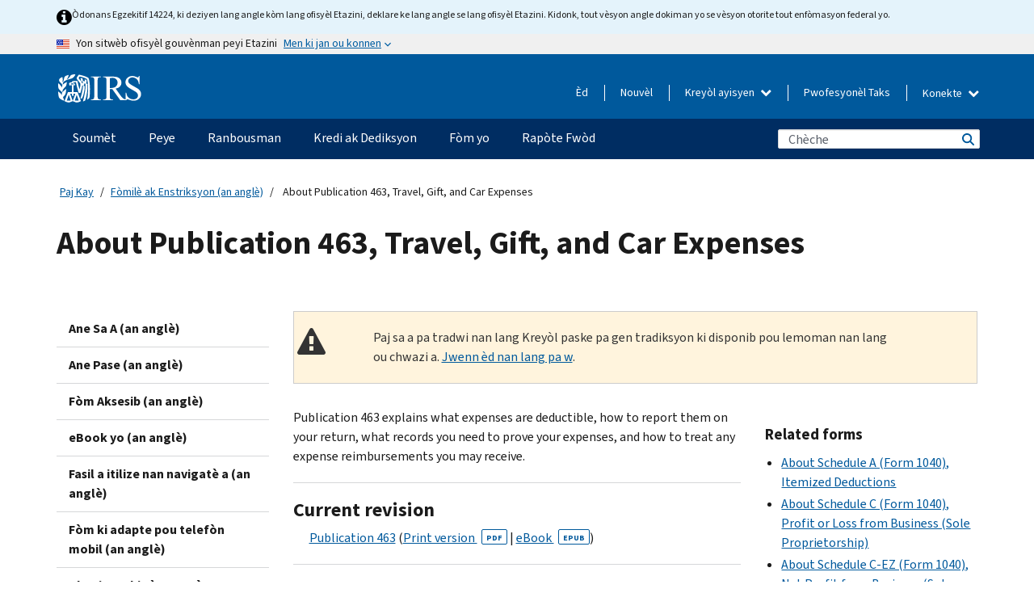

--- FILE ---
content_type: text/html; charset=UTF-8
request_url: https://www.irs.gov/ht/forms-pubs/about-publication-463
body_size: 17254
content:
<!DOCTYPE html>
<html  lang="ht" dir="ltr" prefix="content: http://purl.org/rss/1.0/modules/content/  dc: http://purl.org/dc/terms/  foaf: http://xmlns.com/foaf/0.1/  og: http://ogp.me/ns#  rdfs: http://www.w3.org/2000/01/rdf-schema#  schema: http://schema.org/  sioc: http://rdfs.org/sioc/ns#  sioct: http://rdfs.org/sioc/types#  skos: http://www.w3.org/2004/02/skos/core#  xsd: http://www.w3.org/2001/XMLSchema# ">
  <head>
    <meta charset="utf-8" />
<meta name="description" content="Information about Publication 463, Travel, Entertainment, Gift, and Car Expenses, including recent updates. Publication 463 explains what expenses are deductible, how to report them, what records you&#039;ll need, and how to treat expense reimbursements." />
<meta name="abstract" content="Information about Publication 463, Travel, Entertainment, Gift, and Car Expenses, including recent updates. Publication 463 explains what expenses are deductible, how to report them, what records you&#039;ll need, and how to treat expense reimbursements." />
<meta name="robots" content="noindex, nofollow" />
<meta name="original-source" content="https://www.irs.gov/uac/about-publication-463" />
<meta name="rights" content="United States Internal Revenue Services" />
<meta property="og:image:url" content="https://www.irs.gov/pub/image/logo_small.jpg" />
<meta property="og:image:type" content="image/jpeg" />
<meta property="og:image:alt" content="IRS logo" />
<meta name="twitter:card" content="summary" />
<meta name="twitter:title" content="About Publication 463, Travel, Gift, and Car Expenses | Internal Revenue Service" />
<meta name="twitter:description" content="Information about Publication 463, Travel, Entertainment, Gift, and Car Expenses, including recent updates. Publication 463 explains what expenses are deductible, how to report them, what records you&#039;ll need, and how to treat expense reimbursements." />
<meta name="twitter:image" content="https://www.irs.gov/pub/image/logo_small.jpg" />
<meta name="twitter:image:alt" content="IRS logo" />
<meta name="Generator" content="Drupal 10 (https://www.drupal.org)" />
<meta name="MobileOptimized" content="width" />
<meta name="HandheldFriendly" content="true" />
<meta name="viewport" content="width=device-width, initial-scale=1.0" />
<script type="application/ld+json">{
    "@context": "https://schema.org",
    "@graph": [
        {
            "name": "About Publication 463, Travel, Gift, and Car Expenses",
            "datePosted": "2017-06-28T11:23:24-0400"
        }
    ]
}</script>
<meta name="audience" content="NULL" />
<meta name="irsStandard-type" content="NULL" />
<meta name="uniqueID" content="20206" />
<meta name="isHistorical" content="no" />
<meta name="historical-date" content="NULL" />
<meta name="changed" content="1722252771" />
<meta name="topic" content="NULL" />
<meta name="guidance" content="NULL" />
<meta name="channel" content="NULL" />
<meta name="organization" content="NULL" />
<meta name="otID" content="236679" />
<meta name="prod_SEID" content="930KB" />
<link rel="icon" href="/themes/custom/pup_base/favicon.ico" type="image/vnd.microsoft.icon" />
<link rel="alternate" hreflang="en" href="https://www.irs.gov/forms-pubs/about-publication-463" />
<link rel="canonical" href="https://www.irs.gov/forms-pubs/about-publication-463" />
<link rel="shortlink" href="https://www.irs.gov/node/20206" />
<script>window.a2a_config=window.a2a_config||{};a2a_config.callbacks=[];a2a_config.overlays=[];a2a_config.templates={};</script>

    <title>About Publication 463, Travel, Gift, and Car Expenses | Internal Revenue Service</title>
    <link rel="stylesheet" media="all" href="/pub/css/css_HbV3MbI47vSh5Y5TB15d5BW0ZHcF9M9-GkLoHYkpgCc.css?delta=0&amp;language=ht&amp;theme=pup_irs&amp;include=[base64]" />
<link rel="stylesheet" media="all" href="/pub/css/css_yZKZQeQr-6FrHttDTNN7zbNgJyap3lvwbJyU-3QfwV8.css?delta=1&amp;language=ht&amp;theme=pup_irs&amp;include=[base64]" />
<link rel="stylesheet" media="print" href="/pub/css/css_xEYcgzIIMA7tFIeVzSOrKRPyoYDIuxzHyZ88T5D_SPY.css?delta=2&amp;language=ht&amp;theme=pup_irs&amp;include=[base64]" />
<link rel="stylesheet" media="all" href="/pub/css/css_EbWGjClhsStXbsvwOq9iT6yGxHCg86ApUzr4bYwsoHk.css?delta=3&amp;language=ht&amp;theme=pup_irs&amp;include=[base64]" />

    <script type="application/json" data-drupal-selector="drupal-settings-json">{"path":{"baseUrl":"\/","pathPrefix":"ht\/","currentPath":"node\/20206","currentPathIsAdmin":false,"isFront":false,"currentLanguage":"ht"},"pluralDelimiter":"\u0003","suppressDeprecationErrors":true,"gtag":{"tagId":"","consentMode":false,"otherIds":[],"events":[],"additionalConfigInfo":[]},"ajaxPageState":{"libraries":"[base64]","theme":"pup_irs","theme_token":null},"ajaxTrustedUrl":{"\/ht\/site-index-search":true},"gtm":{"tagId":null,"settings":{"data_layer":"dataLayer","include_environment":false},"tagIds":["GTM-KV978ZL"]},"dataLayer":{"defaultLang":"en","languages":{"en":{"id":"en","name":"English","direction":"ltr","weight":-10},"es":{"id":"es","name":"Spanish","direction":"ltr","weight":-9},"zh-hans":{"id":"zh-hans","name":"Chinese, Simplified","direction":"ltr","weight":-8},"zh-hant":{"id":"zh-hant","name":"Chinese, Traditional","direction":"ltr","weight":-7},"ko":{"id":"ko","name":"Korean","direction":"ltr","weight":-6},"ru":{"id":"ru","name":"Russian","direction":"ltr","weight":-5},"vi":{"id":"vi","name":"Vietnamese","direction":"ltr","weight":-4},"ht":{"id":"ht","name":"Haitian Creole","direction":"ltr","weight":-3}}},"data":{"extlink":{"extTarget":false,"extTargetAppendNewWindowLabel":"(opens in a new window)","extTargetNoOverride":false,"extNofollow":false,"extTitleNoOverride":false,"extNoreferrer":false,"extFollowNoOverride":false,"extClass":"ext","extLabel":"(link is external)","extImgClass":true,"extSubdomains":true,"extExclude":"","extInclude":"","extCssExclude":".paragraph--type--social-media-footer, .btn-primary, .btn-secondary","extCssInclude":"","extCssExplicit":"","extAlert":false,"extAlertText":"This link will take you to an external web site. We are not responsible for their content.","extHideIcons":false,"mailtoClass":"mailto","telClass":"","mailtoLabel":"(link sends email)","telLabel":"(link is a phone number)","extUseFontAwesome":true,"extIconPlacement":"append","extPreventOrphan":false,"extFaLinkClasses":"fa fa-external-link fa-external-link-alt","extFaMailtoClasses":"fa fa-envelope-o","extAdditionalLinkClasses":"","extAdditionalMailtoClasses":"","extAdditionalTelClasses":"","extFaTelClasses":"fa fa-phone","whitelistedDomains":[],"extExcludeNoreferrer":""}},"bootstrap":{"forms_has_error_value_toggle":1,"modal_animation":1,"modal_backdrop":"true","modal_focus_input":1,"modal_keyboard":1,"modal_select_text":1,"modal_show":1,"modal_size":"","popover_enabled":1,"popover_animation":1,"popover_auto_close":1,"popover_container":"body","popover_content":"","popover_delay":"0","popover_html":0,"popover_placement":"right","popover_selector":"","popover_title":"","popover_trigger":"click","tooltip_enabled":1,"tooltip_animation":1,"tooltip_container":"body","tooltip_delay":"0","tooltip_html":0,"tooltip_placement":"auto left","tooltip_selector":"","tooltip_trigger":"hover"},"accordion_menus":{"accordion_closed":{"main_mobile":"main_mobile"}},"chosen":{"selector":"select:not(:hidden,[id*=\u0027edit-state\u0027],[id^=\u0022views-form-user-admin-people-page\u0022] #edit-action)","minimum_single":25,"minimum_multiple":20,"minimum_width":200,"use_relative_width":false,"options":{"disable_search":false,"disable_search_threshold":0,"allow_single_deselect":false,"add_helper_buttons":false,"search_contains":true,"placeholder_text_multiple":"Choose some option","placeholder_text_single":"Choose an option","no_results_text":"No results match","max_shown_results":null,"inherit_select_classes":true}},"search_api_autocomplete":{"pup_site_index_search":{"delay":600,"auto_submit":true,"min_length":3}},"ajax":[],"user":{"uid":0,"permissionsHash":"a8bc380c6e4e686aded8ae0b2ef5e6ad03a865beea587aa9d6f35a3ea33ac02a"}}</script>
<script src="/pub/js/js_SvGSEFYsOpQP3gNDbKkK7uDwPRO6RaaM0kKXI3eIPv4.js?scope=header&amp;delta=0&amp;language=ht&amp;theme=pup_irs&amp;include=[base64]"></script>
<script src="/modules/contrib/google_tag/js/gtag.js?t8wt2x"></script>
<script src="/modules/contrib/google_tag/js/gtm.js?t8wt2x"></script>

  </head>
  <body class="path-node page-node-type-pup-article has-glyphicons lang-ht">
    <a href="#main-content" class="visually-hidden focusable skip-link">
      Skip to main content
    </a>
    <noscript><iframe src="https://www.googletagmanager.com/ns.html?id=GTM-KV978ZL"
                  height="0" width="0" style="display:none;visibility:hidden"></iframe></noscript>

    <div id='mobile-clickable-overlay' class='mobile-menu-overlay'></div>
      <div class="dialog-off-canvas-main-canvas" data-off-canvas-main-canvas>
    


<header id="navbar" role="banner">

  
  
          
    
    
          <div class="pup-header_official">
        <div class="container header-official-message">
          <div class="inline-official">
              <div class="region region-header-official">
    

 

<section id="block-pup-irs-eo14224englishlanguagealert" data-block-plugin-id="block_content:09a643af-7ed5-47ba-bacc-af9fb6e1da0f" class="block block-block-content block-block-content09a643af-7ed5-47ba-bacc-af9fb6e1da0f clearfix">
  
    

      
            <div class="field field--name-body field--type-text-with-summary field--label-hidden field--item"><!-- BEGIN: Full-width Blue Alert Banner without Left Accent -->
<div class="blue-alert-wrap">
  <div class="blue-alert-bg" aria-hidden="true"></div>

  <div class="blue-alert">
    <i class="fa fa-info-circle" aria-hidden="true" style="font-size: 22px; color: black;"></i>
    <div class="blue-alert__text">
Òdonans Egzekitif 14224, ki deziyen lang angle kòm lang ofisyèl Etazini, deklare ke lang angle se lang ofisyèl Etazini. Kidonk, tout vèsyon angle dokiman yo se vèsyon otorite tout enfòmasyon federal yo.
    </div>
  </div>
</div>

<style>
/* Wrapper */
.blue-alert-wrap {
  position: relative;
  isolation: isolate;
}

/* Full-width light blue background (no accent stripe) */
.blue-alert-bg {
  position: absolute;
  top: 0;
  left: 50%;
  transform: translateX(-50%);
  width: 100vw;
  height: 100%;
  background-color: #e4f3fb; /* uniform light blue */
  pointer-events: none;
  z-index: -1;
}

/* Content container */
.blue-alert {
  max-width: 1440px;
  margin: 0 auto;
  padding: 10px 20px;
  display: flex;
  align-items: flex-start;
  gap: 12px;
  flex-wrap: wrap;
  text-align: left;

  font-family: "Source Sans Pro", Arial, sans-serif;
  font-size: 12px;
  line-height: 16px;
  color: #1b1b1b;
  background: transparent;
}

/* Text */
.blue-alert__text {
  flex: 1;
  white-space: normal;
  word-break: break-word;
}

@media (max-width: 640px) {
  .blue-alert {
    max-width: 390px;
    font-size: 12px;
    line-height: 16px;
    padding-top: 8px;
    padding-bottom: 8px;
    padding-left: 14px;   /* will not be overridden */
    padding-right: 20px;  /* will not be overridden */
  }
    .blue-alert__text {
    flex: 1;
    white-space: normal;
    word-break: break-word;
    }
}

/* override LEFT padding on desktop only */
@media (min-width: 641px) {
  .blue-alert {
    padding-left: 0 !important;
  }
}

</style>
<!-- END -->
</div>
      
  </section>

<section class="usa-banner" aria-label="Sit entènèt ofisyèl gouvènman Etazini an">
  <header class="usa-banner__header">
    <div class="us-flag">
      <img class="usa-banner__flag" src="/themes/custom/pup_base/images/us_flag_small.png" alt="" aria-hidden="true">
    </div>
    <div class="official-text" aria-hidden="true">
      <p class="usa-banner__header-text">Yon sitwèb ofisyèl gouvènman peyi Etazini</p>
      <p class="usa-banner__header-action">Men ki jan ou konnen</p>
    </div>
    <button class="usa-banner__button" aria-expanded="false" aria-controls="gov-info"><span>Men ki jan ou konnen</span></button>
  </header>
  <div id="gov-info" class="usa-banner__content" hidden>
    <div class="row">
      <div class="usa-banner__guidance col-12 col-sm-6">
        <img class="usa-banner__icon" src="/themes/custom/pup_base/images/icon-dot-gov.svg" alt="" aria-hidden="true">
        <div class="usa-media-block__body">
          <p><strong>
          Sit entènèt ofisyèl yo itilize .gov
          </strong></p><p>
          Yon sit entènèt <strong>.gov</strong> fè pati yon òganizasyon ofisyèl gouvènman Ozetazini.
          </p>
        </div>
      </div>
      <div class="usa-banner__guidance col-12 col-sm-6">
        <img class="usa-banner__icon" src="/themes/custom/pup_base/images/icon-https.svg" alt="" aria-hidden="true">
        <div class="usa-banner__body">
          <p><strong>Sit wèb .gov ki an sekirite yo itilize HTTPS</strong></p>
            <p>
            Yon <strong>kadna</strong>
            (<img class="usa-banner__sm-icon" src="/themes/custom/pup_base/images/lock.svg" title="Kadna" alt="Ikòn yon kadna fèmen">)
            oswa <strong>https://</strong> vle di ou konekte ak sitwèb .gov san danje. Pataje enfòmasyon sansib sèlman sou sit entènèt ofisyèl ki an sekirite.
            </p>
        </div>
      </div>
    </div>
  </div>
</section>
  </div>

          </div>
        </div>
      </div>
    
    <div class="pup-header-main">
      <div class="container">
        <div class="row pup-header-main__content">
          
                                        
                                        <div class="col-xs-2 col-md-1 no-gutter pup-header-content-lt">
                    <div class="region region-header-left">
                <a class="logo navbar-btn pull-left" href="/ht" title="Akèy" rel="home">
            <img src="/themes/custom/pup_base/IRS-Logo.svg" alt="Akèy" />
            <img class="print-logo" src="/themes/custom/pup_irs/images/logo-print.svg" alt="Akèy" aria-hidden="true" />
        </a>
            
  </div>

                </div>
              
              
              <div class="col-md-11 hidden-xs hidden-sm pup-header-content-rt">
                  <div class="region region-header-right">
    
<div class="language-switcher-language-url block block-language block-language-blocklanguage-interface clearfix" id="block-languageswitcher" data-block-plugin-id="language_block:language_interface">
  
    
  
        <div class="dropdown pup-switch-hidden">
    <button class="btn btn-default dropdown-toggle languageSwitcher" type="button" id="languageSwitcher" data-toggle="dropdown" aria-expanded="false">
      Kreyòl ayisyen
      <i class="fa fa-chevron-down"></i>
    </button>
    <ul class="dropdown-menu" data-block="languageswitcher"><li hreflang="en" data-drupal-link-system-path="node/20206" class="en"><a href="/forms-pubs/about-publication-463" class="language-link" lang="en" hreflang="en" data-drupal-link-system-path="node/20206">English</a></li><li hreflang="es" data-drupal-link-system-path="node/20206" class="es"><a href="/es/forms-pubs/about-publication-463" class="language-link" lang="es" hreflang="es" data-drupal-link-system-path="node/20206">Español</a></li><li hreflang="zh-hans" data-drupal-link-system-path="node/20206" class="zh-hans"><a href="/zh-hans/forms-pubs/about-publication-463" class="language-link" lang="zh-hans" hreflang="zh-hans" data-drupal-link-system-path="node/20206">中文 (简体)</a></li><li hreflang="zh-hant" data-drupal-link-system-path="node/20206" class="zh-hant"><a href="/zh-hant/forms-pubs/about-publication-463" class="language-link" lang="zh-hant" hreflang="zh-hant" data-drupal-link-system-path="node/20206">中文 (繁體)</a></li><li hreflang="ko" data-drupal-link-system-path="node/20206" class="ko"><a href="/ko/forms-pubs/about-publication-463" class="language-link" lang="ko" hreflang="ko" data-drupal-link-system-path="node/20206">한국어</a></li><li hreflang="ru" data-drupal-link-system-path="node/20206" class="ru"><a href="/ru/forms-pubs/about-publication-463" class="language-link" lang="ru" hreflang="ru" data-drupal-link-system-path="node/20206">Русский</a></li><li hreflang="vi" data-drupal-link-system-path="node/20206" class="vi"><a href="/vi/forms-pubs/about-publication-463" class="language-link" lang="vi" hreflang="vi" data-drupal-link-system-path="node/20206">Tiếng Việt</a></li></ul>
    </div>

    </div>

<nav role="navigation" aria-labelledby="block-pup-irs-informationmenu-2-menu" id="block-pup-irs-informationmenu-2" data-block-plugin-id="system_menu_block:pup-info-menu" class="pup-nav-ht">
            
  <h2 class="visually-hidden" id="block-pup-irs-informationmenu-2-menu">Information Menu</h2>
  

                  <ul data-block="pup_irs_informationmenu_2" class="menu menu--pup-info-menu nav">
                      <li class="first">
                                                          <a href="/ht/help/let-us-help-you" title="Èd" data-drupal-link-system-path="node/16916">Èd</a>
                        </li>
                      <li>
                                                          <a href="/ht/newsroom" title="Nouvèl" data-drupal-link-system-path="node/19646">Nouvèl</a>
                        </li>
                      <li>
                                                          <a href="/ht/tax-professionals" data-drupal-link-system-path="node/11">Pwofesyonèl Taks</a>
                        </li>
                      <li class="expanded dropdown last">
                                                                                            <span class="navbar-text dropdown-toggle" data-toggle="dropdown">Konekte <span class="caret"></span></span>
                                <ul data-block="pup_irs_informationmenu_2" class="dropdown-menu">
                      <li class="first">
                                                          <a href="https://sa.www4.irs.gov/ola//ht" class="btn btn-primary">Moun</a>
                        </li>
                      <li>
                                                          <a href="https://sa.www4.irs.gov/bola//ht" class="btn btn-primary">Biznis</a>
                        </li>
                      <li>
                                                          <a href="https://sa.www4.irs.gov/taxpro//ht" class="btn btn-primary">Pwofesyonèl fiskal</a>
                        </li>
                      <li>
                  
            <div class="field field--name-body field--type-text-with-summary field--label-hidden field--item"><h2>Jwenn aksè a enfòmasyon taks ou yo ak yon kont IRS</h2>

<ul class="signin-content-checkmarks">
	<li>Ranbousman</li>
	<li>Peman</li>
	<li>Dosye taks</li>
</ul>
</div>
      
              </li>
                      <li class="last">
                                                          <a href="/ht/your-account" class="btn btn-primary" data-drupal-link-system-path="node/126776">Kreye yon kont</a>
                        </li>
        </ul>
      
                        </li>
        </ul>
      

  </nav>

  </div>

              </div>
              
                            <div class="col-xs-10 hidden-md hidden-lg no-gutter">
                <ul class="pup-header-mobile-menu pull-right">
                  <li>
                    <button type="button" id="pup-mobile-navbar-searchBtn" class="btn btn-link pup-header-mobile-menu__searchBtn" data-target="#navbar-collapse" aria-expanded="false" aria-controls="navbar-collapse">
                      Chèche
                    </button>
                  </li>
                                      <li id="pup-mobile-navbar-infoBtn" class="pup-header-mobile-menu__infoBtn" data-close-text="Fèmen">
                        <div class="region region-help-menu-mobile">
                <ul data-block="helpmenumobile" class="menu menu--help-menu-mobile nav">
                      <li class="expanded dropdown first last">
                                                                                            <span class="navbar-text dropdown-toggle" data-toggle="dropdown">Konekte <span class="caret"></span></span>
                                <ul data-block="helpmenumobile" class="dropdown-menu">
                      <li class="first">
                                                          <a href="https://sa.www4.irs.gov/ola//ht" class="btn btn-primary">Moun</a>
                        </li>
                      <li>
                                                          <a href="https://sa.www4.irs.gov/bola//ht" class="btn btn-primary">Biznis</a>
                        </li>
                      <li>
                                                          <a href="https://sa.www4.irs.gov/taxpro//ht" class="btn btn-primary">Pwofesyonèl fiskal</a>
                        </li>
                      <li>
                  
            <div class="field field--name-body field--type-text-with-summary field--label-hidden field--item"><h2>Jwenn aksè a enfòmasyon taks ou yo ak yon kont IRS</h2>

<ul class="signin-content-checkmarks">
	<li>Ranbousman</li>
	<li>Peman</li>
	<li>Dosye taks</li>
</ul>
</div>
      
              </li>
                      <li class="last">
                                                          <a href="/ht/your-account" class="btn btn-primary" data-drupal-link-system-path="node/126776">Kreye yon kont</a>
                        </li>
        </ul>
      
                        </li>
        </ul>
      


  </div>

                    </li>
                                    <li>
                    <button type="button" id="pup-mobile-navbar-menuBtn" class="btn btn-link pup-header-mobile-menu__menuBtn mobile-menu-icon" data-target="#pup-header-nav-collapse">
                      Meni
                    </button>
                  </li>
                </ul>
              </div>
          

        </div>       </div>
              <div id="navbar-collapse" class="collapse hidden-md hidden-lg">
            <div class="region region-search-form-collapsible">
      <div class="pup-site-header-search-block pup-search-box-hidden">
            <div class="pup-site-header-search-block__searchfield">
        
<form data-block="exposedformpup_site_index_searchsite_search_srt_relevance_4" action="/ht/site-index-search" method="get" id="views-exposed-form-pup-site-index-search-site-search-srt-relevance" accept-charset="UTF-8" novalidate>
  <div  class="form--inline form-inline clearfix">
  








<div class="form-item form-group js-form-item form-type-search-api-autocomplete js-form-type-search-api-autocomplete form-item-search js-form-item-search form-autocomplete">


    
    
            <label for="search-main-mobile" class="control-label">Search</label>
    
    <div class="input-group"><input placeholder="Chèche" aria-label="Chèche" data-drupal-selector="edit-search" data-search-api-autocomplete-search="pup_site_index_search" class="form-autocomplete form-text form-control" data-autocomplete-path="/ht/search_api_autocomplete/pup_site_index_search?display=site_search_srt_relevance&amp;&amp;filter=search" type="text" id="search-main-mobile" name="search" value="" size="30" maxlength="128"/><span class="input-group-addon"><span class="icon glyphicon glyphicon-refresh ajax-progress ajax-progress-throbber" aria-hidden="true"></span></span></div>

    

</div>









<div class="form-item form-group js-form-item form-type-select js-form-type-select form-item-field-pup-historical-1 js-form-item-field-pup-historical-1">


    
    
            <label for="edit-field-pup-historical-1" class="control-label">Include Historical Content</label>
    
    <div class="select-style select-wrapper">
  <select data-drupal-selector="edit-field-pup-historical-1" class="form-select form-control" id="edit-field-pup-historical-1" name="field_pup_historical_1"><option value="All">- Nenpòt -</option><option value="1" selected="selected">No</option></select>
</div>

    

</div>









<div class="form-item form-group js-form-item form-type-select js-form-type-select form-item-field-pup-historical js-form-item-field-pup-historical">


    
    
            <label for="edit-field-pup-historical" class="control-label">Include Historical Content</label>
    
    <div class="select-style select-wrapper">
  <select data-drupal-selector="edit-field-pup-historical" class="form-select form-control" id="edit-field-pup-historical" name="field_pup_historical"><option value="All">- Nenpòt -</option><option value="1" selected="selected">No</option></select>
</div>

    

</div>
<div data-drupal-selector="edit-actions" class="form-actions form-group js-form-wrapper form-wrapper" id="edit-actions"><button title="Chèche" data-drupal-selector="edit-submit-pup-site-index-search" class="button js-form-submit form-submit btn-primary btn icon-before" type="submit" id="edit-submit-pup-site-index-search" value="Chèche"><span class="icon glyphicon glyphicon-search" aria-hidden="true"></span>
Chèche</button></div>

</div>

</form>
      </div>
      </div>

  </div>

        </div>
          </div> 
          <div class="header-nav hidden-xs hidden-sm">
          <div class="container-fluid">
              <div class="region region-site-navigation">
    <nav role="navigation" aria-labelledby="block-mainnavigationmobile-2-menu" id="block-mainnavigationmobile-2" data-block-plugin-id="system_menu_block:main_mobile">
            
  <h2 class="visually-hidden" id="block-mainnavigationmobile-2-menu">Navigasyon prensipal</h2>
  

        


              <a id="stickyNavLogo" class="logo navbar-btn pull-left" href="/ht" title="Home" rel="home">
        <img src="/themes/custom/pup_base/IRS-Logo.svg" alt="Home">
      </a>
      <ul data-block="mainnavigationmobile_2" class="menu nav" id="accessible-megamenu-navigation">
                                                                      <li class="expanded megamenu-top-nav-item dropdown">	
          <a href="/ht/filing" aria-controls="accessible-megamenu-soumet-submenu" aria-expanded="false" aria-label="Soumèt menu has additional options. Use the spacebar to open the Soumèt sub menu or enter to navigate to the Soumèt page." role="application" id="accessible-megamenu-nav-item-0">Soumèt</a>
                                  <ul data-block="mainnavigationmobile_2" class="menu dropdown-menu" id="accessible-megamenu-soumet-submenu" aria-expanded="false" aria-hidden="true" aria-labelledby="accessible-megamenu-nav-item-0" role="region">
       <div class="mega-menu-container">
                                                                                            <li><a href="/ht/filing" class="mobile-only-text" id="accessible-megamenu-soumet-submenu-0" data-drupal-link-system-path="node/19656">Apèsi</a>
                          </li>
                                                                                      <div class="mega-menu-column">
                                                                  <li><span class="mega-menu-column-header" id="accessible-megamenu-soumet-submenu-1">Enfòmasyon Pou …</span>
                          </li>
                                                                                          <li><a href="/ht/individual-tax-filing" id="accessible-megamenu-soumet-submenu-2" data-drupal-link-system-path="node/142191">Moun</a>
                          </li>
                                                                                          <li><a href="/ht/businesses" id="accessible-megamenu-soumet-submenu-3" data-drupal-link-system-path="node/18976">Antrepriz ak Travayè Endepandan</a>
                          </li>
                                                                                          <li><a href="/ht/charities-and-nonprofits" id="accessible-megamenu-soumet-submenu-4" data-drupal-link-system-path="node/58461">Òganizasyon Charite ak sa ki pa Travay pou Pwofi</a>
                          </li>
                                                                                          <li><a href="/ht/individuals/international-taxpayers" id="accessible-megamenu-soumet-submenu-5" data-drupal-link-system-path="node/19696">Kontribyab entènasyonal</a>
                          </li>
                                                                                          <li><a href="/ht/retirement-plans" id="accessible-megamenu-soumet-submenu-6" data-drupal-link-system-path="node/19741">Retrèt</a>
                          </li>
                                                                                          <li><a href="/ht/government-entities" id="accessible-megamenu-soumet-submenu-7" data-drupal-link-system-path="node/19586">Bon gouvènman ak bon ki egzante pou enpo</a>
                          </li>
                                                                                          <li><a href="/ht/government-entities/indian-tribal-governments" id="accessible-megamenu-soumet-submenu-8" data-drupal-link-system-path="node/19601">Gouvènman Tribal Endyen yo</a>
                          </li>
                                                                </div>
                                                  <div class="mega-menu-column">
                                                                  <li><span class="mega-menu-column-header" id="accessible-megamenu-soumet-submenu-9">Soumisyon pou Moun</span>
                          </li>
                                                                                          <li><a href="/ht/filing/individuals/how-to-file" id="accessible-megamenu-soumet-submenu-10" data-drupal-link-system-path="node/22856">Kijan pou Soumèt Rapò a</a>
                          </li>
                                                                                          <li><a href="/ht/filing/individuals/when-to-file" id="accessible-megamenu-soumet-submenu-11" data-drupal-link-system-path="node/22726">Kilè pou Soumèt Rapò a</a>
                          </li>
                                                                                          <li><a href="/ht/filing/where-to-file-tax-returns-addresses-listed-by-return-type" id="accessible-megamenu-soumet-submenu-12" data-drupal-link-system-path="node/2442">Ki Kote pou Soumèt Rapò a</a>
                          </li>
                                                                                          <li><a href="/ht/filing/individuals/update-my-information" id="accessible-megamenu-soumet-submenu-13" data-drupal-link-system-path="node/22861">Mete Enfòmasyon w yo Ajou</a>
                          </li>
                                                                </div>
                                                  <div class="mega-menu-column">
                                                                  <li><span class="mega-menu-column-header" id="accessible-megamenu-soumet-submenu-14">Popilè</span>
                          </li>
                                                                                          <li><a href="/ht/individuals/get-transcript" id="accessible-megamenu-soumet-submenu-15" data-drupal-link-system-path="node/136676">Dosye Taks (Transkripsyon)</a>
                          </li>
                                                                                          <li><a href="/ht/businesses/small-businesses-self-employed/get-an-employer-identification-number" id="accessible-megamenu-soumet-submenu-16" data-drupal-link-system-path="node/17153">Fè Demand yon Nimewo Idantifikasyon Anplwayè (EIN)</a>
                          </li>
                                                                                          <li><a href="/ht/filing/file-an-amended-return" id="accessible-megamenu-soumet-submenu-17" data-drupal-link-system-path="node/128551">Amande Deklarasyon an</a>
                          </li>
                                                                                          <li><a href="/ht/identity-theft-fraud-scams/get-an-identity-protection-pin" id="accessible-megamenu-soumet-submenu-18" data-drupal-link-system-path="node/16696">PIN pwoteksyon idantite (IP PIN)</a>
                          </li>
                      </div>
    
                </div>
        </ul>
      
            </li>
                                                                    <li class="expanded megamenu-top-nav-item dropdown">	
          <a href="/ht/payments" aria-controls="accessible-megamenu-peye-submenu" aria-expanded="false" aria-label="Peye menu has additional options. Use the spacebar to open the Peye sub menu or enter to navigate to the Peye page." role="application" id="accessible-megamenu-nav-item-1">Peye</a>
                                  <ul data-block="mainnavigationmobile_2" class="menu dropdown-menu" id="accessible-megamenu-peye-submenu" aria-expanded="false" aria-hidden="true" aria-labelledby="accessible-megamenu-nav-item-1" role="region">
       <div class="mega-menu-container">
                                                                                            <li><a href="/ht/payments" class="mobile-only-text" id="accessible-megamenu-peye-submenu-0" data-drupal-link-system-path="node/19551">Apèsi</a>
                          </li>
                                                                                      <div class="mega-menu-column">
                                                                  <li><span class="mega-menu-column-header" id="accessible-megamenu-peye-submenu-1">PEYE OPLITA</span>
                          </li>
                                                                                          <li><a href="/ht/payments/direct-pay-with-bank-account" id="accessible-megamenu-peye-submenu-2" data-drupal-link-system-path="node/10224">Kont Bankè (Pèman Dirèk)</a>
                          </li>
                                                                                          <li><a href="/ht/payments/online-payment-agreement-application" id="accessible-megamenu-peye-submenu-3" data-drupal-link-system-path="node/16716">Plan Pèman (Kontra Vèsman)</a>
                          </li>
                                                                                          <li><a href="/ht/payments/eftps-the-electronic-federal-tax-payment-system" id="accessible-megamenu-peye-submenu-4" data-drupal-link-system-path="node/15488">Sistèm Pèman Taks Federal Elektwonik (EFTPS)</a>
                          </li>
                                                                </div>
                                                  <div class="mega-menu-column">
                                                                  <li><span class="mega-menu-column-header" id="accessible-megamenu-peye-submenu-5">Popilè</span>
                          </li>
                                                                                          <li><a href="/ht/your-account" id="accessible-megamenu-peye-submenu-6" data-drupal-link-system-path="node/126776">Kont Anliy Ou</a>
                          </li>
                                                                                          <li><a href="/ht/individuals/tax-withholding-estimator" id="accessible-megamenu-peye-submenu-7" data-drupal-link-system-path="node/107181">Estimatè Prelèvman Taks</a>
                          </li>
                                                                                          <li><a href="/ht/businesses/small-businesses-self-employed/estimated-taxes" id="accessible-megamenu-peye-submenu-8" data-drupal-link-system-path="node/17135">Taks Estime</a>
                          </li>
                                                                                          <li><a href="/ht/payments/penalties" id="accessible-megamenu-peye-submenu-9" data-drupal-link-system-path="node/91826">Sanksyon</a>
                          </li>
                      </div>
    
                </div>
        </ul>
      
            </li>
                                                                    <li class="expanded megamenu-top-nav-item dropdown">	
          <a href="/ht/refunds" aria-controls="accessible-megamenu-ranbousman-submenu" aria-expanded="false" aria-label="Ranbousman menu has additional options. Use the spacebar to open the Ranbousman sub menu or enter to navigate to the Ranbousman page." role="application" id="accessible-megamenu-nav-item-2">Ranbousman</a>
                                  <ul data-block="mainnavigationmobile_2" class="menu dropdown-menu" id="accessible-megamenu-ranbousman-submenu" aria-expanded="false" aria-hidden="true" aria-labelledby="accessible-megamenu-nav-item-2" role="region">
       <div class="mega-menu-container">
                                                                                            <li><a href="/ht/refunds" class="mobile-only-text" id="accessible-megamenu-ranbousman-submenu-0" data-drupal-link-system-path="node/130131">Apèsi</a>
                          </li>
                                                                          <div class="mega-menu-column no-header-extra-padding">
                                                                  <li><a href="/ht/wheres-my-refund" class="mega-menu-column-header" id="accessible-megamenu-ranbousman-submenu-1" data-drupal-link-system-path="node/19556">Kote Ranbousman Mwen an?</a>
                          </li>
                                                                                          <li><a href="/ht/refunds/get-your-refund-faster-tell-irs-to-direct-deposit-your-refund-to-one-two-or-three-accounts" id="accessible-megamenu-ranbousman-submenu-2" data-drupal-link-system-path="node/10971">Depo dirèk</a>
                          </li>
                                                                                          <li><a href="/ht/filing/wheres-my-amended-return" id="accessible-megamenu-ranbousman-submenu-3" data-drupal-link-system-path="node/17175">Kote Deklarasyon Modifye Mwen An?</a>
                          </li>
                      </div>
    
                </div>
        </ul>
      
            </li>
                                                                    <li class="expanded megamenu-top-nav-item dropdown">	
          <a href="/ht/credits-and-deductions" aria-controls="accessible-megamenu-kredi-ak-dediksyon-submenu" aria-expanded="false" aria-label="Kredi ak Dediksyon menu has additional options. Use the spacebar to open the Kredi ak Dediksyon sub menu or enter to navigate to the Kredi ak Dediksyon page." role="application" id="accessible-megamenu-nav-item-3">Kredi ak Dediksyon</a>
                                  <ul data-block="mainnavigationmobile_2" class="menu dropdown-menu" id="accessible-megamenu-kredi-ak-dediksyon-submenu" aria-expanded="false" aria-hidden="true" aria-labelledby="accessible-megamenu-nav-item-3" role="region">
       <div class="mega-menu-container">
                                                                                            <li><a href="/ht/credits-and-deductions" class="mobile-only-text" id="accessible-megamenu-kredi-ak-dediksyon-submenu-0" data-drupal-link-system-path="node/80206">Apèsi</a>
                          </li>
                                                                                      <div class="mega-menu-column">
                                                                  <li><span class="mega-menu-column-header" id="accessible-megamenu-kredi-ak-dediksyon-submenu-1">Enfòmasyon Pou …</span>
                          </li>
                                                                                          <li><a href="/ht/credits-and-deductions-for-individuals" title="Pou oumenm ak fanmi w" id="accessible-megamenu-kredi-ak-dediksyon-submenu-2" data-drupal-link-system-path="node/5">Moun</a>
                          </li>
              <li class="mega-menu-helper-text">
          <span class="desktop-only-text">
            Pou oumenm ak fanmi w
          </span>
        </li>
                                                                                          <li><a href="/ht/credits-deductions/businesses" title="Mileyaj Estanda ak lòt enfòmasyon" id="accessible-megamenu-kredi-ak-dediksyon-submenu-3" data-drupal-link-system-path="node/19941">Antrepriz ak Travayè Endepandan</a>
                          </li>
              <li class="mega-menu-helper-text">
          <span class="desktop-only-text">
            Mileyaj Estanda ak lòt enfòmasyon
          </span>
        </li>
                                                                </div>
                                                  <div class="mega-menu-column">
                                                                  <li><span class="mega-menu-column-header" id="accessible-megamenu-kredi-ak-dediksyon-submenu-4">Popilè</span>
                          </li>
                                                                                          <li><a href="/ht/credits-deductions/individuals/earned-income-tax-credit-eitc" id="accessible-megamenu-kredi-ak-dediksyon-submenu-5" data-drupal-link-system-path="node/18966">Kredi Revni ki Gànye (EITC)</a>
                          </li>
                                                                                          <li><a href="/ht/credits-deductions/individuals/child-tax-credit" id="accessible-megamenu-kredi-ak-dediksyon-submenu-6" data-drupal-link-system-path="node/771">Kredi Enpo pou Timoun</a>
                          </li>
                                                                                          <li><a href="/ht/credits-deductions/clean-vehicle-and-energy-credits" id="accessible-megamenu-kredi-ak-dediksyon-submenu-7" data-drupal-link-system-path="node/126641">Machin Pwòp ak Kredi Enèji</a>
                          </li>
                                                                                          <li><a href="/ht/help/ita/how-much-is-my-standard-deduction" id="accessible-megamenu-kredi-ak-dediksyon-submenu-8" data-drupal-link-system-path="node/5229">Dediksyon Estanda</a>
                          </li>
                                                                                          <li><a href="/ht/retirement-plans" id="accessible-megamenu-kredi-ak-dediksyon-submenu-9" data-drupal-link-system-path="node/19741">Plan Retrèt</a>
                          </li>
                      </div>
    
                </div>
        </ul>
      
            </li>
                                                                    <li class="expanded megamenu-top-nav-item dropdown">	
          <a href="/ht/forms-instructions" aria-controls="accessible-megamenu-fom-yo-submenu" aria-expanded="false" aria-label="Fòm yo menu has additional options. Use the spacebar to open the Fòm yo sub menu or enter to navigate to the Fòm yo page." role="application" id="accessible-megamenu-nav-item-4">Fòm yo</a>
                                  <ul data-block="mainnavigationmobile_2" class="menu dropdown-menu" id="accessible-megamenu-fom-yo-submenu" aria-expanded="false" aria-hidden="true" aria-labelledby="accessible-megamenu-nav-item-4" role="region">
       <div class="mega-menu-container">
                                                                                            <li><a href="/ht/forms-instructions" class="mobile-only-text" id="accessible-megamenu-fom-yo-submenu-0" data-drupal-link-system-path="node/6">Apèsi</a>
                          </li>
                                                                                      <div class="mega-menu-column">
                                                                  <li><span class="mega-menu-column-header" id="accessible-megamenu-fom-yo-submenu-1">Fòmilè ak Enstriksyon</span>
                          </li>
                                                                                          <li><a href="/ht/forms-pubs/about-form-1040" title="Deklarasyon Enpo sou Revni Endividyèl" id="accessible-megamenu-fom-yo-submenu-2" data-drupal-link-system-path="node/16022">Fòmilè 1040</a>
                          </li>
              <li class="mega-menu-helper-text">
          <span class="desktop-only-text">
            Deklarasyon Enpo sou Revni Endividyèl
          </span>
        </li>
                                                                                          <li><a href="/ht/node/100166" title="Machaswiv pou Fòm 1040" id="accessible-megamenu-fom-yo-submenu-3" data-drupal-link-system-path="node/100166">Machaswiv Fòm 1040</a>
                          </li>
              <li class="mega-menu-helper-text">
          <span class="desktop-only-text">
            Machaswiv pou Fòm 1040
          </span>
        </li>
                                                                                          <li><a href="/ht/forms-pubs/about-form-w-9" title="Demann pou Nimewo Idantifikasyon Kontribyab (TIN) ak Sètifikasyon" id="accessible-megamenu-fom-yo-submenu-4" data-drupal-link-system-path="node/15825">Fòm W-9</a>
                          </li>
              <li class="mega-menu-helper-text">
          <span class="desktop-only-text">
            Demann pou Nimewo Idantifikasyon Kontribyab (TIN) ak Sètifikasyon
          </span>
        </li>
                                                                                          <li><a href="/ht/forms-pubs/about-form-4506-t" title="Demann pou Relve Deklarasyon Taks" id="accessible-megamenu-fom-yo-submenu-5" data-drupal-link-system-path="node/10554">Fòm 4506-T</a>
                          </li>
              <li class="mega-menu-helper-text">
          <span class="desktop-only-text">
            Demann pou Relve Deklarasyon Taks
          </span>
        </li>
                                                                </div>
                                      <div class="mega-menu-column extra-padding">
                                                                  <li><a href="/ht/forms-pubs/about-form-w-4" class="mega-menu-column-header" title="Sètifika Prelèvman Anplwaye" id="accessible-megamenu-fom-yo-submenu-6" data-drupal-link-system-path="node/15498">Fòm W-4</a>
                          </li>
              <li class="mega-menu-helper-text">
          <span class="desktop-only-text">
            Sètifika Prelèvman Anplwaye
          </span>
        </li>
                                                                                          <li><a href="/ht/forms-pubs/about-form-941" title="Deklarasyon Taks Federal Trimèstriyèl Anplwayè" id="accessible-megamenu-fom-yo-submenu-7" data-drupal-link-system-path="node/53446">Fòm 941</a>
                          </li>
              <li class="mega-menu-helper-text">
          <span class="desktop-only-text">
            Deklarasyon Taks Federal Trimèstriyèl Anplwayè
          </span>
        </li>
                                                                                          <li><a href="/ht/forms-pubs/about-form-w-2" title="Deklarasyon Salè ak Enpo" id="accessible-megamenu-fom-yo-submenu-8" data-drupal-link-system-path="node/5737">Fòm W-2</a>
                          </li>
              <li class="mega-menu-helper-text">
          <span class="desktop-only-text">
            Deklarasyon Salè ak Enpo
          </span>
        </li>
                                                                                          <li><a href="/ht/forms-pubs/about-form-9465" title="Demann Kontra Vèsman" id="accessible-megamenu-fom-yo-submenu-9" data-drupal-link-system-path="node/15532">Fòm 9465</a>
                          </li>
              <li class="mega-menu-helper-text">
          <span class="desktop-only-text">
            Demann Kontra Vèsman
          </span>
        </li>
                                                                </div>
                                                  <div class="mega-menu-column">
                                                                  <li><span class="mega-menu-column-header" id="accessible-megamenu-fom-yo-submenu-10">Popilè pou Tax Pros</span>
                          </li>
                                                                                          <li><a href="/ht/forms-pubs/about-form-1040x" title="Deklarasyon Modifye Enpo sou Revni Endividyèl" id="accessible-megamenu-fom-yo-submenu-11" data-drupal-link-system-path="node/19996">Fòm 1040-X</a>
                          </li>
              <li class="mega-menu-helper-text">
          <span class="desktop-only-text">
            Deklarasyon Modifye Enpo sou Revni Endividyèl
          </span>
        </li>
                                                                                          <li><a href="/ht/forms-pubs/about-form-2848" title="Pwokirasyon" id="accessible-megamenu-fom-yo-submenu-12" data-drupal-link-system-path="node/15839">Fòmè 2848</a>
                          </li>
              <li class="mega-menu-helper-text">
          <span class="desktop-only-text">
            Pwokirasyon
          </span>
        </li>
                                                                                          <li><a href="/ht/forms-pubs/about-form-w-7" title="Aplike pou yon ITIN" id="accessible-megamenu-fom-yo-submenu-13" data-drupal-link-system-path="node/15536">Fòm W-7</a>
                          </li>
              <li class="mega-menu-helper-text">
          <span class="desktop-only-text">
            Aplike pou yon ITIN
          </span>
        </li>
                                                                                          <li><a href="/ht/tax-professionals/office-of-professional-responsibility-and-circular-230" title="Règleman ki gouvène reprezantasyon devan IRS" id="accessible-megamenu-fom-yo-submenu-14" data-drupal-link-system-path="node/125016">Sikilè 230</a>
                          </li>
              <li class="mega-menu-helper-text">
          <span class="desktop-only-text">
            Règleman ki gouvène reprezantasyon devan IRS
          </span>
        </li>
                      </div>
    
                </div>
        </ul>
      
            </li>
                                                                    <li class="expanded megamenu-top-nav-item dropdown">	
          <a href="/ht/help/report-fraud" aria-controls="accessible-megamenu-rapote-fwod-submenu" aria-expanded="false" aria-label="Rapòte Fwòd menu has additional options. Use the spacebar to open the Rapòte Fwòd sub menu or enter to navigate to the Rapòte Fwòd page." role="application" id="accessible-megamenu-nav-item-5">Rapòte Fwòd</a>
                                  <ul data-block="mainnavigationmobile_2" class="menu dropdown-menu" id="accessible-megamenu-rapote-fwod-submenu" aria-expanded="false" aria-hidden="true" aria-labelledby="accessible-megamenu-nav-item-5" role="region">
       <div class="mega-menu-container">
                                                                                            <li><a href="/ht/help/report-fraud" class="mobile-only-text" id="accessible-megamenu-rapote-fwod-submenu-0" data-drupal-link-system-path="node/151251">Apèsi</a>
                          </li>
                                                                          <div class="mega-menu-column no-header-extra-padding">
                                                                  <li><a href="/ht/help/report-fraud/report-tax-fraud-a-scam-or-law-violation" class="mega-menu-column-header" id="accessible-megamenu-rapote-fwod-submenu-1" data-drupal-link-system-path="node/1273">Fwòd enpo ak èskrokri</a>
                          </li>
                                                                                          <li><a href="/ht/identity-theft-central" id="accessible-megamenu-rapote-fwod-submenu-2" data-drupal-link-system-path="node/19616">Vòl idantite</a>
                          </li>
                                                                                          <li><a href="/ht/help/report-fraud/report-fake-irs-treasury-or-tax-related-emails-and-messages" id="accessible-megamenu-rapote-fwod-submenu-3" data-drupal-link-system-path="node/15745">Fo imèl oswa mesaj ki soti nan IRS</a>
                          </li>
                                                                                          <li><a href="/ht/help/report-fraud/make-a-complaint-about-a-tax-return-preparer" id="accessible-megamenu-rapote-fwod-submenu-4" data-drupal-link-system-path="node/3141">Preparatè deklarasyon enpo</a>
                          </li>
                      </div>
    
                </div>
        </ul>
      
            </li>
              
            </ul>
      

  </nav>
  <div class="pup-site-header-search-block pup-search-box-hidden">
            <div class="pup-site-header-search-block__searchfield">
        
<form data-block="pup_irs_exposedformpup_site_index_searchsite_search_srt_relevance_2" action="/ht/site-index-search" method="get" id="views-exposed-form-pup-site-index-search-site-search-srt-relevance--2" accept-charset="UTF-8" novalidate>
  <div  class="form--inline form-inline clearfix">
  








<div class="form-item form-group js-form-item form-type-search-api-autocomplete js-form-type-search-api-autocomplete form-item-search js-form-item-search form-autocomplete">


    
    
            <label for="search-main" class="control-label">Search</label>
    
    <div class="input-group"><input placeholder="Chèche" aria-label="Chèche" data-drupal-selector="edit-search" data-search-api-autocomplete-search="pup_site_index_search" class="form-autocomplete form-text form-control" data-autocomplete-path="/ht/search_api_autocomplete/pup_site_index_search?display=site_search_srt_relevance&amp;&amp;filter=search" type="text" id="search-main" name="search" value="" size="30" maxlength="128"/><span class="input-group-addon"><span class="icon glyphicon glyphicon-refresh ajax-progress ajax-progress-throbber" aria-hidden="true"></span></span></div>

    

</div>









<div class="form-item form-group js-form-item form-type-select js-form-type-select form-item-field-pup-historical-1 js-form-item-field-pup-historical-1">


    
    
            <label for="edit-field-pup-historical-1--2" class="control-label">Include Historical Content</label>
    
    <div class="select-style select-wrapper">
  <select data-drupal-selector="edit-field-pup-historical-1" class="form-select form-control" id="edit-field-pup-historical-1--2" name="field_pup_historical_1"><option value="All">- Nenpòt -</option><option value="1" selected="selected">No</option></select>
</div>

    

</div>









<div class="form-item form-group js-form-item form-type-select js-form-type-select form-item-field-pup-historical js-form-item-field-pup-historical">


    
    
            <label for="edit-field-pup-historical--2" class="control-label">Include Historical Content</label>
    
    <div class="select-style select-wrapper">
  <select data-drupal-selector="edit-field-pup-historical" class="form-select form-control" id="edit-field-pup-historical--2" name="field_pup_historical"><option value="All">- Nenpòt -</option><option value="1" selected="selected">No</option></select>
</div>

    

</div>
<div data-drupal-selector="edit-actions" class="form-actions form-group js-form-wrapper form-wrapper" id="edit-actions--2"><button title="Chèche" data-drupal-selector="edit-submit-pup-site-index-search-2" class="button js-form-submit form-submit btn-primary btn icon-before" type="submit" id="edit-submit-pup-site-index-search--2" value="Chèche"><span class="icon glyphicon glyphicon-search" aria-hidden="true"></span>
Chèche</button></div>

</div>

</form>
      </div>
      </div>

  </div>

          </div>
      </div>
    
          <div id="pup-info-menu-collapse"  class="pup-header-content-rt col-xs-12 hidden-md hidden-lg collapse">
          <div class="region region-info-menu-collapsible">
    <nav role="navigation" aria-labelledby="block-pup-irs-informationmenu-menu" id="block-pup-irs-informationmenu" data-block-plugin-id="system_menu_block:pup-info-menu" class="pup-nav-ht">
            
  <h2 class="visually-hidden" id="block-pup-irs-informationmenu-menu">Information Menu</h2>
  

                  <ul data-block="pup_irs_informationmenu" class="menu menu--pup-info-menu nav">
                      <li class="first">
                                                          <a href="/ht/help/let-us-help-you" title="Èd" data-drupal-link-system-path="node/16916">Èd</a>
                        </li>
                      <li>
                                                          <a href="/ht/newsroom" title="Nouvèl" data-drupal-link-system-path="node/19646">Nouvèl</a>
                        </li>
                      <li>
                                                          <a href="/ht/tax-professionals" data-drupal-link-system-path="node/11">Pwofesyonèl Taks</a>
                        </li>
                      <li class="expanded dropdown last">
                                                                                            <span class="navbar-text dropdown-toggle" data-toggle="dropdown">Konekte <span class="caret"></span></span>
                                <ul data-block="pup_irs_informationmenu" class="dropdown-menu">
                      <li class="first">
                                                          <a href="https://sa.www4.irs.gov/ola//ht" class="btn btn-primary">Moun</a>
                        </li>
                      <li>
                                                          <a href="https://sa.www4.irs.gov/bola//ht" class="btn btn-primary">Biznis</a>
                        </li>
                      <li>
                                                          <a href="https://sa.www4.irs.gov/taxpro//ht" class="btn btn-primary">Pwofesyonèl fiskal</a>
                        </li>
                      <li>
                  
            <div class="field field--name-body field--type-text-with-summary field--label-hidden field--item"><h2>Jwenn aksè a enfòmasyon taks ou yo ak yon kont IRS</h2>

<ul class="signin-content-checkmarks">
	<li>Ranbousman</li>
	<li>Peman</li>
	<li>Dosye taks</li>
</ul>
</div>
      
              </li>
                      <li class="last">
                                                          <a href="/ht/your-account" class="btn btn-primary" data-drupal-link-system-path="node/126776">Kreye yon kont</a>
                        </li>
        </ul>
      
                        </li>
        </ul>
      

  </nav>

  </div>

      </div>
    
          <div id="pup-header-nav-collapse"  class="pup-header-content-rt col-xs-12 hidden-md hidden-lg collapse">
          <div class="region region-header-nav-collapsible">
    <section id="block-accordionmainnavigationmobile" data-block-plugin-id="accordion_menus_block:main_mobile" class="block block-accordion-menus block-accordion-menus-blockmain-mobile clearfix">
  
    

      <div class="accordion_menus_block_container main_mobile">
  <h2 class="accordion-title">
    <a href="#">Soumèt</a>
  </h2>
  <div class="accordion_menus-block-content">
    <ul><li><a href="/ht/filing" class="mobile-only-text">Apèsi</a></li><li><span class="mega-menu-column-header">Enfòmasyon Pou …</span></li><li><a href="/ht/individual-tax-filing">Moun</a></li><li><a href="/ht/businesses">Antrepriz ak Travayè Endepandan</a></li><li><a href="/ht/charities-and-nonprofits">Òganizasyon Charite ak sa ki pa Travay pou Pwofi</a></li><li><a href="/ht/individuals/international-taxpayers">Kontribyab entènasyonal</a></li><li><a href="/ht/retirement-plans">Retrèt</a></li><li><a href="/ht/government-entities">Bon gouvènman ak bon ki egzante pou enpo</a></li><li><a href="/ht/government-entities/indian-tribal-governments">Gouvènman Tribal Endyen yo</a></li><li><span class="mega-menu-column-header">Soumisyon pou Moun</span></li><li><a href="/ht/filing/individuals/how-to-file">Kijan pou Soumèt Rapò a</a></li><li><a href="/ht/filing/individuals/when-to-file">Kilè pou Soumèt Rapò a</a></li><li><a href="/ht/filing/where-to-file-tax-returns-addresses-listed-by-return-type">Ki Kote pou Soumèt Rapò a</a></li><li><a href="/ht/filing/individuals/update-my-information">Mete Enfòmasyon w yo Ajou</a></li><li><span class="mega-menu-column-header">Popilè</span></li><li><a href="/ht/individuals/get-transcript">Dosye Taks (Transkripsyon)</a></li><li><a href="/ht/businesses/small-businesses-self-employed/get-an-employer-identification-number">Fè Demand yon Nimewo Idantifikasyon Anplwayè (EIN)</a></li><li><a href="/ht/filing/file-an-amended-return">Amande Deklarasyon an</a></li><li><a href="/ht/identity-theft-fraud-scams/get-an-identity-protection-pin">PIN pwoteksyon idantite (IP PIN)</a></li></ul>
  </div>
  <h2 class="accordion-title">
    <a href="#">Peye</a>
  </h2>
  <div class="accordion_menus-block-content">
    <ul><li><a href="/ht/payments" class="mobile-only-text">Apèsi</a></li><li><span class="mega-menu-column-header">PEYE OPLITA</span></li><li><a href="/ht/payments/direct-pay-with-bank-account">Kont Bankè (Pèman Dirèk)</a></li><li><a href="/ht/payments/online-payment-agreement-application">Plan Pèman (Kontra Vèsman)</a></li><li><a href="/ht/payments/eftps-the-electronic-federal-tax-payment-system">Sistèm Pèman Taks Federal Elektwonik (EFTPS)</a></li><li><span class="mega-menu-column-header">Popilè</span></li><li><a href="/ht/your-account">Kont Anliy Ou</a></li><li><a href="/ht/individuals/tax-withholding-estimator">Estimatè Prelèvman Taks</a></li><li><a href="/ht/businesses/small-businesses-self-employed/estimated-taxes">Taks Estime</a></li><li><a href="/ht/payments/penalties">Sanksyon</a></li></ul>
  </div>
  <h2 class="accordion-title">
    <a href="#">Ranbousman</a>
  </h2>
  <div class="accordion_menus-block-content">
    <ul><li><a href="/ht/refunds" class="mobile-only-text">Apèsi</a></li><li><a href="/ht/wheres-my-refund" class="mega-menu-column-header">Kote Ranbousman Mwen an?</a></li><li><a href="/ht/refunds/get-your-refund-faster-tell-irs-to-direct-deposit-your-refund-to-one-two-or-three-accounts">Depo dirèk</a></li><li><a href="/ht/filing/wheres-my-amended-return">Kote Deklarasyon Modifye Mwen An?</a></li></ul>
  </div>
  <h2 class="accordion-title">
    <a href="#">Kredi ak Dediksyon</a>
  </h2>
  <div class="accordion_menus-block-content">
    <ul><li><a href="/ht/credits-and-deductions" class="mobile-only-text">Apèsi</a></li><li><span class="mega-menu-column-header">Enfòmasyon Pou …</span></li><li><a href="/ht/credits-and-deductions-for-individuals" title="Pou oumenm ak fanmi w">Moun</a></li><li><a href="/ht/credits-deductions/businesses" title="Mileyaj Estanda ak lòt enfòmasyon">Antrepriz ak Travayè Endepandan</a></li><li><span class="mega-menu-column-header">Popilè</span></li><li><a href="/ht/credits-deductions/individuals/earned-income-tax-credit-eitc">Kredi Revni ki Gànye (EITC)</a></li><li><a href="/ht/credits-deductions/individuals/child-tax-credit">Kredi Enpo pou Timoun</a></li><li><a href="/ht/credits-deductions/clean-vehicle-and-energy-credits">Machin Pwòp ak Kredi Enèji</a></li><li><a href="/ht/help/ita/how-much-is-my-standard-deduction">Dediksyon Estanda</a></li><li><a href="/ht/retirement-plans">Plan Retrèt</a></li></ul>
  </div>
  <h2 class="accordion-title">
    <a href="#">Fòm yo</a>
  </h2>
  <div class="accordion_menus-block-content">
    <ul><li><a href="/ht/forms-instructions" class="mobile-only-text">Apèsi</a></li><li><span class="mega-menu-column-header">Fòmilè ak Enstriksyon</span></li><li><a href="/ht/forms-pubs/about-form-1040" title="Deklarasyon Enpo sou Revni Endividyèl">Fòmilè 1040</a></li><li><a href="/ht/node/100166" title="Machaswiv pou Fòm 1040">Machaswiv Fòm 1040</a></li><li><a href="/ht/forms-pubs/about-form-w-9" title="Demann pou Nimewo Idantifikasyon Kontribyab (TIN) ak Sètifikasyon">Fòm W-9</a></li><li><a href="/ht/forms-pubs/about-form-4506-t" title="Demann pou Relve Deklarasyon Taks">Fòm 4506-T</a></li><li><a href="/ht/forms-pubs/about-form-w-4" class="mega-menu-column-header" title="Sètifika Prelèvman Anplwaye">Fòm W-4</a></li><li><a href="/ht/forms-pubs/about-form-941" title="Deklarasyon Taks Federal Trimèstriyèl Anplwayè">Fòm 941</a></li><li><a href="/ht/forms-pubs/about-form-w-2" title="Deklarasyon Salè ak Enpo">Fòm W-2</a></li><li><a href="/ht/forms-pubs/about-form-9465" title="Demann Kontra Vèsman">Fòm 9465</a></li><li><span class="mega-menu-column-header">Popilè pou Tax Pros</span></li><li><a href="/ht/forms-pubs/about-form-1040x" title="Deklarasyon Modifye Enpo sou Revni Endividyèl">Fòm 1040-X</a></li><li><a href="/ht/forms-pubs/about-form-2848" title="Pwokirasyon">Fòmè 2848</a></li><li><a href="/ht/forms-pubs/about-form-w-7" title="Aplike pou yon ITIN">Fòm W-7</a></li><li><a href="/ht/tax-professionals/office-of-professional-responsibility-and-circular-230" title="Règleman ki gouvène reprezantasyon devan IRS">Sikilè 230</a></li></ul>
  </div>
  <h2 class="accordion-title">
    <a href="#">Rapòte Fwòd</a>
  </h2>
  <div class="accordion_menus-block-content">
    <ul><li><a href="/ht/help/report-fraud" class="mobile-only-text">Apèsi</a></li><li><a href="/ht/help/report-fraud/report-tax-fraud-a-scam-or-law-violation" class="mega-menu-column-header">Fwòd enpo ak èskrokri</a></li><li><a href="/ht/identity-theft-central">Vòl idantite</a></li><li><a href="/ht/help/report-fraud/report-fake-irs-treasury-or-tax-related-emails-and-messages">Fo imèl oswa mesaj ki soti nan IRS</a></li><li><a href="/ht/help/report-fraud/make-a-complaint-about-a-tax-return-preparer">Preparatè deklarasyon enpo</a></li></ul>
  </div>
</div>

  </section>

<nav role="navigation" aria-labelledby="block-pup-irs-mainnavigation-menu" id="block-pup-irs-mainnavigation" data-block-plugin-id="system_menu_block:main">
            
  <h2 class="visually-hidden" id="block-pup-irs-mainnavigation-menu">Navigasyon prensipal</h2>
  

        
        <ul data-block="pup_irs_mainnavigation" class="menu nav navbar-nav">
                                          <li>
            <a href="/ht/filing" class="top-level-nav-item">Soumèt</a>
                            </li>
                                      <li>
            <a href="/ht/payments" class="top-level-nav-item">Peye</a>
                            </li>
                                      <li>
            <a href="/ht/refunds" class="top-level-nav-item">Ranbousman</a>
                            </li>
                                      <li>
            <a href="/ht/credits-and-deductions" class="top-level-nav-item">Kredi ak Dediksyon</a>
                            </li>
                                      <li>
            <a href="/ht/forms-instructions" class="top-level-nav-item">Fòmilè ak Enstriksyon</a>
                            </li>
        </ul>
        



  </nav>
<nav role="navigation" aria-labelledby="block-pup-irs-infomenumobile-menu" id="block-pup-irs-infomenumobile" data-block-plugin-id="system_menu_block:info-menu-mobile">
            
  <h2 class="visually-hidden" id="block-pup-irs-infomenumobile-menu">Info Menu Mobile</h2>
  

                  <ul data-block="pup_irs_infomenumobile" class="menu menu--info-menu-mobile nav">
                      <li class="first">
                                                          <a href="/ht/charities-and-nonprofits" data-drupal-link-system-path="node/58461">Òganizasyon Charite ak sa ki pa Travay pou Pwofi</a>
                        </li>
                      <li>
                                                          <a href="/ht/help/let-us-help-you" title="Èd" data-drupal-link-system-path="node/16916">Èd</a>
                        </li>
                      <li>
                                                          <a href="/ht/newsroom" title="Nouvèl" data-drupal-link-system-path="node/19646">Nouvèl</a>
                        </li>
                      <li class="last">
                                                          <a href="/ht/tax-professionals" title="Tax Pros" data-drupal-link-system-path="node/11">Tax Pros</a>
                        </li>
        </ul>
      

  </nav>

  </div>

      </div>
    
   </header>

<div class="pup-page-node-type-article-page__banner">
  <div class="container">
    <div class="row">
      <div class="col-md-12">
                            <div class="region region-breadcrumbs">
        <nav aria-label="Breadcrumbs">
    <ol class="breadcrumb">
      <li lang=ht xml:lang=ht ><a href="/ht" lang=ht xml:lang=ht >Paj Kay</a></li><li lang=ht xml:lang=ht ><a href="/ht/forms-instructions" lang=ht xml:lang=ht >Fòmilè ak Enstriksyon (an anglè)</a></li><li  class="active">            About Publication 463, Travel, Gift, and Car Expenses
            </li>
    </ol>
  </nav>


  </div>

                          <h1 class="pup-page-node-type-article-page__title">About Publication 463, Travel, Gift, and Car Expenses</h1>
              </div>
    </div>
  </div>
</div>
<div class="container">
  <div class="row">
          <div class="col-sm-12">
          <div class="region region-language-switcher">
    <section id="block-pup-irs-languageswitchercontent" data-block-plugin-id="pup_language_switcher:language_interface" class="block block-pup-language-switcher block-pup-language-switcherlanguage-interface clearfix">
  
    

      &nbsp;
  </section>


  </div>

      </div>
      </div>
</div>

<div class="pup-main-container container">
  <div class="row">

                    <div class="sidebar-left col-sm-12 col-md-3 col-lg-3">
          <div class="region region-sidebar-first">
    <section id="block-pup-irs-puphierarchicaltaxonomymenu" data-block-plugin-id="pup_hierarchical_taxonomy_menu" class="block block-pup-hierarchical-taxonomy-menu clearfix">
  
    

      


              <div class="pup-second-nav-header">
        <h3 class="pup-second-nav-heading">
		<button id="pup-snav" class="pup-second-nav-btn hidden-md hidden-lg" aria-controls="pup-snav-menu-links" aria-expanded="false" type="button">More In Fòmilè ak Enstriksyon (an anglè)
          <i aria-hidden="true" class="fa fa-plus"></i>
        </button>
        </h3>
      </div>
      <div id="pup-snav-menu-links" aria-labelledby="pup-snav">
      <ul class="menu nav pup-second-nav">
              <li class="level-2" data-indent-level="2">
        <a href="/ht/forms-instructions" title="Ane Sa A (an anglè)" id="term-18551" rel="child" lang="ht" xml:lang="ht" hreflang="ht">Ane Sa A (an anglè)</a>
              </li>
          <li class="level-2" data-indent-level="2">
        <a href="/ht/forms-pubs/prior-year" title="Ane Pase (an anglè)" id="term-18566" rel="child" lang="ht" xml:lang="ht" hreflang="ht">Ane Pase (an anglè)</a>
              </li>
          <li class="level-2" data-indent-level="2">
        <a href="/ht/forms-pubs/accessible-irs-tax-products" title="Fòm Aksesib (an anglè)" id="term-18546" rel="child" lang="ht" xml:lang="ht" hreflang="ht">Fòm Aksesib (an anglè)</a>
              </li>
          <li class="level-2" data-indent-level="2">
        <a href="/ht/forms-pubs/ebook" title="eBook yo (an anglè)" id="term-18556" rel="child" lang="ht" xml:lang="ht" hreflang="ht">eBook yo (an anglè)</a>
              </li>
          <li class="level-2" data-indent-level="2">
        <a href="/ht/forms-pubs/browser-friendly" title="Fasil a itilize nan navigatè a (an anglè)" id="term-22221" rel="child" lang="ht" xml:lang="ht" hreflang="ht">Fasil a itilize nan navigatè a (an anglè)</a>
              </li>
          <li class="level-2" data-indent-level="2">
        <a href="/ht/forms-pubs/mobile-friendly-forms" title="Fòm ki adapte pou telefòn mobil (an anglè)" id="term-29421" rel="child" lang="ht" xml:lang="ht" hreflang="ht">Fòm ki adapte pou telefòn mobil (an anglè)</a>
              </li>
          <li class="level-2" data-indent-level="2">
        <a href="/ht/forms-pubs/changes-to-current-forms-publications" title="Chanjman ki Fèt nan Fòm yo Aprè Piblikasyon (an anglè)" id="term-18561" rel="child" lang="ht" xml:lang="ht" hreflang="ht">Chanjman ki Fèt nan Fòm yo Aprè Piblikasyon (an anglè)</a>
              </li>
          <li class="level-2" data-indent-level="2">
        <a href="/ht/forms-pubs/order-products" title="Fè Kòmand Fòm ak Piblikasyon" id="term-22206" rel="child" lang="ht" xml:lang="ht" hreflang="ht">Fè Kòmand Fòm ak Piblikasyon</a>
              </li>
          <li class="level-2" data-indent-level="2">
        <a href="/ht/forms-pubs/more-information" title="Èd ak Fòmilè ak Enstriksyon (an anglè)" id="term-22226" rel="child" lang="ht" xml:lang="ht" hreflang="ht">Èd ak Fòmilè ak Enstriksyon (an anglè)</a>
              </li>
          <li class="level-2" data-indent-level="2">
        <a href="/ht/forms-pubs/comment-on-tax-forms-and-publications" title="Fè Kòmantè sou Fòm ak Piblikasyon Taks yo (an anglè)" id="term-28036" rel="child" lang="ht" xml:lang="ht" hreflang="ht">Fè Kòmantè sou Fòm ak Piblikasyon Taks yo (an anglè)</a>
              </li>
        </ul>
      </div>
    


  </section>


  </div>

    </div>
    
        
    <div  class="pup-header-content-rt col-sm-12 col-md-9">
      <a id="main-content"></a>

                    <div class="region region-content">
    <div data-drupal-messages-fallback class="hidden"></div><section id="block-puplanguagewarning" data-block-plugin-id="pup_language_warning" class="block block-pup-language-warning clearfix">
  
    

  <div class="pup-media-alert">
  <div class="pup-media-alert__historical" role="alert">
    <div class="pup-media-alert__icon"></div>
    <div class="pup-media-alert__content">
      Paj sa a pa tradwi nan lang Kreyòl paske pa gen tradiksyon ki disponib pou lemoman nan lang ou chwazi a. <a href="https://www.irs.gov/ht/help/let-us-help-you#help">Jwenn èd nan lang pa w</a>.
    </div>
  </div>
</div>
</section>

  


<article lang="en" about="/forms-pubs/about-publication-463" class="pup-article full clearfix row">

  
    

  
            <div class="col-md-8 col-sm-12 col-xs-12">
        
            <div class="field field--name-body field--type-text-with-summary field--label-hidden field--item"><p>Publication 463&nbsp;explains what expenses are deductible, how to report them on your return, what records you need to prove your expenses, and how to treat any expense reimbursements you may receive.</p>

<hr>
<h2>Current revision</h2>

<div style="margin-left: 20px;">
<p><a data-entity-substitution="canonical" data-entity-type="node" data-entity-uuid="9263a416-97ba-4fe7-b079-35f69254b2ea" href="/publications/p463" title="Publication 463 (2024), Travel, Gift, and Car Expenses">Publication 463</a> (<a data-entity-substitution="pup_linkit_media" data-entity-type="media" data-entity-uuid="dee2574a-eb99-4c9e-9088-c9d60c9aa577" href="https://www.irs.gov/pub/irs-pdf/p463.pdf" title="2024 Publ 463                            (PDF)">Print version <span class="link-label label-file label-file-pdf">PDF</span></a> | <a data-entity-substitution="pup_linkit_media" data-entity-type="media" data-entity-uuid="39bdb8cc-7331-4b53-947d-8bfeee9fb40e" href="https://www.irs.gov/pub/ebook/p463.epub" title="2024 Publ 463                            (EPUB)">eBook <span class="link-label label-file label-file-epub">EPUB</span></a>)</p>
</div>

<hr>
<h2>Recent developments</h2>

<div style="margin-left: 20px;">
<p>None at this time.</p>
</div>

<hr>
<h2>Other items you may find useful</h2>

<div style="margin-left: 20px;">
<p><a href="https://www.irs.gov/prior-year-forms-and-instructions?find=463&amp;items_per_page=200&amp;order=prior_year_products_picklist_revision_date&amp;sort=desc">All Publication 463 revisions</a></p>

<p><a data-entity-substitution="canonical" data-entity-type="node" data-entity-uuid="e464cdb3-a147-46cc-bbe4-28c39d23f4ee" href="/forms-pubs/about-publication-15" title="About Publication 15, (Circular E), Employer's Tax Guide">About Publication 15, (Circular E), Employer's Tax Guide</a></p>

<p><a data-entity-substitution="canonical" data-entity-type="node" data-entity-uuid="6e528b15-76e8-4baf-874f-0e0133f7fada" href="/forms-pubs/about-publication-225" title="About Publication 225, Farmer's Tax Guide">About Publication 225, Farmer's Tax Guide</a></p>

<p><a data-entity-substitution="canonical" data-entity-type="node" data-entity-uuid="b7df92d4-d3e4-49eb-a0b6-3526c6d3fd34" href="/forms-pubs/about-publication-527" title="About Publication 527, Residential Rental Property (Including Rental of Vacation Homes)">About Publication 527, Residential Rental Property (Including Rental of Vacation Homes)</a></p>

<p><a data-entity-substitution="canonical" data-entity-type="node" data-entity-uuid="4182dbb6-493e-481a-a9f1-e66960228d4e" href="/forms-instructions-and-publications" title="Forms, instructions and publications">Other current products</a></p>
</div>
</div>
      
      </div>
      <div class="col-md-4 col-sm-12 col-xs-12 block-region-right-column">
        

      <div class="field field--name-field-pup-article-callout field--type-entity-reference-revisions field--label-hidden field--items row">
                <div class="field--item col-sm-6 col-md-12">
 


      <div class="paragraph paragraph--type--pup-callout paragraph--view-mode--default">
              
      <h3 class="block-title">Related forms</h3>

            <div class="field field--name-field-pup-block-reference field--type-entity-reference field--label-hidden field--item">
  <div class="field-block-content-list__list">
		  <div class="field-block-content-list__item">
  <a href="/forms-pubs/about-schedule-a-form-1040" rel="bookmark">
<span>About Schedule A (Form 1040), Itemized Deductions</span>
</a>
  </div>
		  <div class="field-block-content-list__item">
  <a href="/forms-pubs/about-schedule-c-form-1040" rel="bookmark">
<span>About Schedule C (Form 1040), Profit or Loss from Business (Sole Proprietorship)</span>
</a>
  </div>
		  <div class="field-block-content-list__item">
  <a href="/forms-pubs/about-schedule-c-ez-form-1040" rel="bookmark">
<span>About Schedule C-EZ (Form 1040), Net Profit from Business (Sole Proprietorship)</span>
</a>
  </div>
		  <div class="field-block-content-list__item">
  <a href="/forms-pubs/about-schedule-f-form-1040" rel="bookmark">
<span>About Schedule F (Form 1040), Profit or Loss From Farming</span>
</a>
  </div>
		  <div class="field-block-content-list__item">
  <a href="/forms-pubs/about-form-2106" rel="bookmark">
<span>About Form 2106, Employee Business Expenses</span>
</a>
  </div>
		  <div class="field-block-content-list__item">
  <a href="/forms-pubs/about-form-4506" rel="bookmark">
<span>About Form 4506, Request for Copy of Tax Return</span>
</a>
  </div>
		  <div class="field-block-content-list__item">
  <a href="/forms-pubs/about-form-4506-t-ez" rel="bookmark">
<span>About Form 4506-T-EZ, Short Form Request for Individual Tax Return Transcript</span>
</a>
  </div>
		  <div class="field-block-content-list__item">
  <a href="/forms-pubs/about-form-4562" rel="bookmark">
<span>About Form 4562, Depreciation and Amortization (Including Information on Listed Property)</span>
</a>
  </div>
	  </div>
</div>
      
          </div>
  </div>
                    </div>
  
      </div>
      
</article>



 

<section id="block-pup-irs-temporaryfixnonenglishsigninmenulinks" data-block-plugin-id="block_content:8ad6dda4-5fc9-41c4-8873-c36e7c894365" class="block block-block-content block-block-content8ad6dda4-5fc9-41c4-8873-c36e7c894365 clearfix">
  
    

      
            <div class="field field--name-body field--type-text-with-summary field--label-hidden field--item"><script>
document.querySelectorAll('#block-pup-irs-informationmenu-2 li.dropdown a, #block-pup-irs-barrio-informationmenu-2 li.dropdown a').forEach((link) => {
  link.href = link.href.replace(/([^:])(?:\/\/)/, '$1/') + '/';
  if (!link.classList.contains('btn')) {
    link.classList.add('btn', 'btn-primary');
  }
});
document.querySelectorAll('#pup-mobile-navbar-infoBtn .dropdown-menu a').forEach((link) => {
  link.href = link.href.replace(/([^:])(?:\/\/)/, '$1/') + '/';
  if (!link.classList.contains('btn')) {
    link.classList.add('btn', 'btn-primary');
  }
});
</script></div>
      
  </section>


  </div>

          </div>

    
      </div>
</div>

<div class="container">
  <div class="pup-bodycopy-footer">
    <div class='pup-content-revision col-xs-12 col-sm-6'>
                            Page Last Reviewed or Updated: 30-Jul-2025
          </div>
        <div class='pup-share-menu col-xs-12 col-sm-6'>  <div class="region region-share-content">
    <section id="block-pup-irs-addtoanybuttons" data-block-plugin-id="addtoany_block" class="block block-addtoany block-addtoany-block clearfix">
  
    

      <span class="a2a_kit a2a_kit_size_24 addtoany_list" data-a2a-url="https://www.irs.gov/ht/forms-pubs/about-publication-463" data-a2a-title="About Publication 463, Travel, Gift, and Car Expenses"><div class="pup-share-items"><ul class="nav navbar-nav navbar-right"><li class="dropdown"><a href="#" class="dropdown-toggle pup-share-link" data-toggle="dropdown" role="button" aria-haspopup="true" aria-expanded="false">Share</a><ul class="dropdown-menu"><li><a class="pup-social-title a2a_button_facebook"><i class="fa fa-facebook-square social-icon" aria-hidden="true"></i><span>Facebook</span></a></li><li><a class="pup-social-title a2a_button_twitter" id="button_twitter"><svg width="24" class="social-icon" aria-hidden="true" xmlns="http://www.w3.org/2000/svg" viewBox="0 0 512 512"><!--!Font Awesome Free 6.5.2 by @fontawesome - https://fontawesome.com License - https://fontawesome.com/license/free Copyright 2024 Fonticons, Inc.--><path d="M389.2 48h70.6L305.6 224.2 487 464H345L233.7 318.6 106.5 464H35.8L200.7 275.5 26.8 48H172.4L272.9 180.9 389.2 48zM364.4 421.8h39.1L151.1 88h-42L364.4 421.8z"/></svg><span>Twitter</a></li><li><a class="pup-social-title a2a_button_linkedin"><i class="fa fa-linkedin-square social-icon" aria-hidden="true"></i><span>Linkedin</span></a></li><li role="separator" class="divider"></li></ul></li><li><button class="pup-print" type="button" onclick="javascript:print();">Print</button></li></ul></div></span>

  </section>


  </div>
</div>
      </div>
</div>
  <footer class="pup-footer" role="contentinfo" aria-label="footer">
    <div class="footer-nav-wrapper container">
              <div class="row menu">
            <div class="region region-footer-first">
    <nav role="navigation" aria-labelledby="block-footernavigation-2-menu" id="block-footernavigation-2" data-block-plugin-id="system_menu_block:pup-footer-navigation">
            
  <h2 class="visually-hidden" id="block-footernavigation-2-menu">Footer Navigation</h2>
  

                  <ul data-block="footernavigation_2" class="menu menu--pup-footer-navigation nav">
                      <li class="expanded dropdown first">
                                                                                            <span class="footer-column-header navbar-text dropdown-toggle" data-toggle="dropdown">Ajans Nou an <span class="caret"></span></span>
                                <div role="region">
        <ul data-block="footernavigation_2" class="dropdown-menu">
                      <li class="first">
                                                          <a href="/ht/about-irs" data-drupal-link-system-path="node/18841">Konsènan IRS</a>
                        </li>
                      <li>
                                                          <a href="https://jobs.irs.gov/">Karyè</a>
                        </li>
                      <li>
                                                          <a href="/ht/statistics/soi-tax-stats-irs-operations-and-budget" data-drupal-link-system-path="node/506">Operasyon ak Bidjè</a>
                        </li>
                      <li>
                                                          <a href="/ht/statistics" data-drupal-link-system-path="node/19746">Estatistik Enpo</a>
                        </li>
                      <li>
                                                          <a href="/ht/help/let-us-help-you" data-drupal-link-system-path="node/16916">Èd</a>
                        </li>
                      <li class="last">
                                                          <a href="/ht/help/contact-your-local-irs-office" data-drupal-link-system-path="node/16903">Jwenn yon Biwo Lokal</a>
                        </li>
        </ul>
        </div>
      
                        </li>
                      <li class="expanded dropdown">
                                                                                            <span class="footer-column-header navbar-text dropdown-toggle" data-toggle="dropdown">Se Pou W Konnen Dwa W Yo <span class="caret"></span></span>
                                <div role="region">
        <ul data-block="footernavigation_2" class="dropdown-menu">
                      <li class="first">
                                                          <a href="/ht/taxpayer-bill-of-rights" data-drupal-link-system-path="node/19686">Deklarasyon Dwa Kontribyab yo</a>
                        </li>
                      <li>
                                                          <a href="/ht/taxpayer-advocate" data-drupal-link-system-path="node/18846">Sèvis Defans pou Kontribyab yo</a>
                        </li>
                      <li>
                                                          <a href="/ht/appeals" data-drupal-link-system-path="node/19036">Biwo Kontestasyon Endepandan</a>
                        </li>
                      <li>
                                                          <a href="/ht/about-irs/protecting-taxpayer-civil-rights" data-drupal-link-system-path="node/15736">Dwa Sivil</a>
                        </li>
                      <li>
                                                          <a href="/privacy-disclosure/irs-freedom-of-information">FOIA</a>
                        </li>
                      <li>
                                                          <a href="https://home.treasury.gov/footer/no-fear-act">Kontni Lwa No FEAR</a>
                        </li>
                      <li class="last">
                                                          <a href="/ht/newsroom/general-overview-of-taxpayer-reliance-on-guidance-published-in-the-internal-revenue-bulletin-and-faqs" data-drupal-link-system-path="node/101086">Depandans sou konsèy</a>
                        </li>
        </ul>
        </div>
      
                        </li>
                      <li class="expanded dropdown">
                                                                                            <span class="footer-column-header navbar-text dropdown-toggle" data-toggle="dropdown">Rezoud yon Pwoblèm <span class="caret"></span></span>
                                <div role="region">
        <ul data-block="footernavigation_2" class="dropdown-menu">
                      <li class="first">
                                                          <a href="/ht/individuals/understanding-your-irs-notice-or-letter" data-drupal-link-system-path="node/16683">Avi ak Lèt IRS yo</a>
                        </li>
                      <li>
                                                          <a href="/ht/identity-theft-central" data-drupal-link-system-path="node/19616">Vòl Idantite</a>
                        </li>
                      <li>
                                                          <a href="/ht/help/tax-scams" data-drupal-link-system-path="node/138436">Fwod enpo</a>
                        </li>
                      <li>
                                                          <a href="/ht/compliance/criminal-investigation/tax-fraud-alerts" data-drupal-link-system-path="node/15416">Fwod Fiskal</a>
                        </li>
                      <li>
                                                          <a href="/ht/compliance/criminal-investigation" data-drupal-link-system-path="node/19091">Envestigasyon sou Krim</a>
                        </li>
                      <li class="last">
                                                          <a href="/ht/compliance/whistleblower-office" data-drupal-link-system-path="node/7935">Biwo Denonsyatè</a>
                        </li>
        </ul>
        </div>
      
                        </li>
                      <li class="expanded dropdown">
                                                                                            <span class="footer-column-header navbar-text dropdown-toggle" data-toggle="dropdown">Lang <span class="caret"></span></span>
                                <div role="region">
        <ul data-block="footernavigation_2" class="dropdown-menu">
                      <li class="first">
                                                          <a href="https://www.irs.gov/es" lang="es" xml:lang="es">Español</a>
                        </li>
                      <li>
                                                          <a href="https://www.irs.gov/zh-hans" lang="zh-hans" xml:lang="zh-hans">中文 (简体)</a>
                        </li>
                      <li>
                                                          <a href="https://www.irs.gov/zh-hant" lang="zh-hant" xml:lang="zh-hant">中文 (繁體)</a>
                        </li>
                      <li>
                                                          <a href="https://www.irs.gov/ko" lang="ko" xml:lang="ko">한국어</a>
                        </li>
                      <li>
                                                          <a href="https://www.irs.gov/ru" lang="ru" xml:lang="ru">Pусский</a>
                        </li>
                      <li>
                                                          <a href="https://www.irs.gov/vi" lang="vi" xml:lang="vi">Tiếng Việt</a>
                        </li>
                      <li>
                                                          <a href="https://www.irs.gov/ht" lang="ht" xml:lang="ht">Kreyòl ayisyen</a>
                        </li>
                      <li class="last">
                                                          <a href="https://www.irs.gov" lang="en" xml:lang="en">English</a>
                        </li>
        </ul>
        </div>
      
                        </li>
                      <li class="expanded dropdown last">
                                                                                            <span class="footer-column-header navbar-text dropdown-toggle" data-toggle="dropdown">Sit Korespondan <span class="caret"></span></span>
                                <div role="region">
        <ul data-block="footernavigation_2" class="dropdown-menu">
                      <li class="first">
                                                          <a href="https://www.treasury.gov/">Depatman Trezò Ameriken</a>
                        </li>
                      <li>
                                                          <a href="https://www.treasury.gov/tigta/">Enspektè Jeneral Trezò pou Administrasyon Fiskal</a>
                        </li>
                      <li>
                                                          <a href="https://www.usa.gov/">USA.gov</a>
                        </li>
                      <li>
                                                          <a href="https://www.usaspending.gov">USAspending.gov</a>
                        </li>
                      <li class="last">
                                                          <a href="https://vote.gov/">Vote.gov</a>
                        </li>
        </ul>
        </div>
      
                        </li>
        </ul>
      

  </nav>

  </div>

        </div>
          </div>
    <div class="container">
      <div class="row pup-footer-social-media-links">
          <div class="region region-social-media-footer pull-right">
    <section id="block-socialmediaforfooter" data-block-plugin-id="block_content:40b0cf2e-cb49-4f62-888d-000cf00eb582" class="block block-block-content block-block-content40b0cf2e-cb49-4f62-888d-000cf00eb582 clearfix">
  
    

        <div class="row">
          <div class="social-icon">  <div class="paragraph paragraph--type--social-media-footer paragraph--view-mode--default">
    		          <a href="https://www.facebook.com/IRS" aria-label="IRS Facebook "> 
                      <i aria-hidden="true" class="fa fa-facebook-square"></i>
                  </a>
		        </div>
</div>
          <div class="social-icon">  <div class="paragraph paragraph--type--social-media-footer paragraph--view-mode--default">
    		          <a href="https://www.twitter.com/IRSnews" aria-label="IRS Twitter"> 
                      <svg style="height:34px;margin-top:3px;" aria-hidden="true" xmlns="http://www.w3.org/2000/svg" viewBox="0 0 448 512"><!--!Font Awesome Free 6.6.0 by @fontawesome - https://fontawesome.com License - https://fontawesome.com/license/free Copyright 2024 Fonticons, Inc.--><path d="M64 32C28.7 32 0 60.7 0 96V416c0 35.3 28.7 64 64 64H384c35.3 0 64-28.7 64-64V96c0-35.3-28.7-64-64-64H64zm297.1 84L257.3 234.6 379.4 396H283.8L209 298.1 123.3 396H75.8l111-126.9L69.7 116h98l67.7 89.5L313.6 116h47.5zM323.3 367.6L153.4 142.9H125.1L296.9 367.6h26.3z"/></svg>
                  </a>
		        </div>
</div>
          <div class="social-icon">  <div class="paragraph paragraph--type--social-media-footer paragraph--view-mode--default">
    		          <a href="https://www.instagram.com/irsnews" aria-label="Instagram"> 
                      <i aria-hidden="true" class="fa fa-instagram"></i>
                  </a>
		        </div>
</div>
          <div class="social-icon">  <div class="paragraph paragraph--type--social-media-footer paragraph--view-mode--default">
    		          <a href="https://www.linkedin.com/company/irs" aria-label="IRS LinkedIn"> 
                      <svg style="height:34px;margin-top:3px;" aria-hidden="true" xmlns="http://www.w3.org/2000/svg" viewBox="0 0 448 512"><!--!Font Awesome Free 6.6.0 by @fontawesome - https://fontawesome.com License - https://fontawesome.com/license/free Copyright 2024 Fonticons, Inc.--><path d="M416 32H31.9C14.3 32 0 46.5 0 64.3v383.4C0 465.5 14.3 480 31.9 480H416c17.6 0 32-14.5 32-32.3V64.3c0-17.8-14.4-32.3-32-32.3zM135.4 416H69V202.2h66.5V416zm-33.2-243c-21.3 0-38.5-17.3-38.5-38.5S80.9 96 102.2 96c21.2 0 38.5 17.3 38.5 38.5 0 21.3-17.2 38.5-38.5 38.5zm282.1 243h-66.4V312c0-24.8-.5-56.7-34.5-56.7-34.6 0-39.9 27-39.9 54.9V416h-66.4V202.2h63.7v29.2h.9c8.9-16.8 30.6-34.5 62.9-34.5 67.2 0 79.7 44.3 79.7 101.9V416z"/></svg>
                  </a>
		        </div>
</div>
          <div class="social-icon">  <div class="paragraph paragraph--type--social-media-footer paragraph--view-mode--default">
    		          <a href="https://www.youtube.com/user/irsvideos" aria-label="IRS Youtube"> 
                      <i aria-hidden="true" class="fa fa-youtube-play"></i>
                  </a>
		        </div>
</div>
      </div>

  </section>


  </div>

      </div>
    </div>  
    <div class="pup-footer-bottom">
      <div class="container">
        <div class="pup-footer-logo">
          <a href="/ht"><img class="pup-footer-logo-img" src="/themes/custom/pup_base/IRS-Logo.svg" alt="Akèy"></a>
        </div>
        <div class="subfooter-menu">
            <div class="region region-subfooter">
    <nav role="navigation" aria-labelledby="block-subfooter-menu" id="block-subfooter" data-block-plugin-id="system_menu_block:subfooter">
            
  <h2 class="visually-hidden" id="block-subfooter-menu">Subfooter</h2>
  

                  <ul data-block="subfooter" class="menu menu--subfooter nav">
                      <li class="first">
                                                          <a href="/ht/privacy-disclosure/irs-privacy-policy" data-drupal-link-system-path="node/15856">Politik Konfidansyalite</a>
                        </li>
                      <li class="last">
                                                          <a href="/ht/accessibility" data-drupal-link-system-path="node/82611">Aksesibilite</a>
                        </li>
        </ul>
      

  </nav>

  </div>

        </div>
      </div>
    </div>
  </footer>
<script src='/static_assets/js/libs/jquery.min.js' type='text/javascript'></script>
<!--412017-->

  </div>

    <script>window.dataLayer = window.dataLayer || []; window.dataLayer.push({"entityLanguage":"ht","entityCountry":"US","siteName":"Internal Revenue Service","entityLangcode":"en","entityVid":"5924381","entityCreated":"1498663404","entityStatus":"1","entityType":"node","entityBundle":"pup_article","entityId":"20206","entityTitle":"About Publication 463, Travel, Gift, and Car Expenses","primaryCategory":"forms-pubs","subCategory1":"about-publication-463","Navigation":{"id":"18541","label":"Forms and Instructions","bundle":"pup_navigation"},"field_pup_ot_guid":"4d61b8fdda226310VgnVCM100000351f0a0aRCRD","field_pup_ot_unique_id":"236679","field_pup_ot_url":"https:\/\/www.irs.gov\/uac\/about-publication-463","entityTaxonomy":{"pup_audience":{"6566":"Individuals","6596":"Self-Employed","6676":"Small Businesses"},"pup_channels":{"6351":"Forms \u0026 Pubs"},"pup_navigation":{"18541":"Forms and Instructions"},"pup_organization":{"14256":"C:DC:TS:CAR:MP:T"},"pup_topic":{"8976":"Business Expenses","9266":"Business Travel Expenses"}},"userUid":0});</script>

    <script src="/pub/js/js_qFY-46wIaZDEtGHFe_SR3AAJlZUMmtImAe52va4oOD8.js?scope=footer&amp;delta=0&amp;language=ht&amp;theme=pup_irs&amp;include=[base64]"></script>
<script src="https://static.addtoany.com/menu/page.js" defer></script>
<script src="/pub/js/js_KUB0tplpaYtdoASFdGtDM9uoE2dJbbW_3OxLW4NNMYk.js?scope=footer&amp;delta=2&amp;language=ht&amp;theme=pup_irs&amp;include=[base64]"></script>

  </body>
</html>
